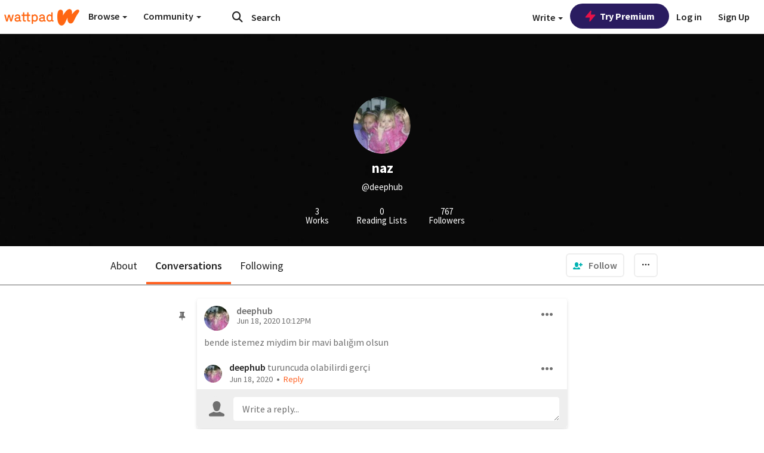

--- FILE ---
content_type: application/javascript;charset=utf-8
request_url: https://ase.clmbtech.com/message?cid=65973%3A3140&val_102=embed.wattpad.com&val_120=0&val_101=65973%3A3140&val_101=ctrt%3Aembed.wattpad.com&val_122=
body_size: 216
content:
$cr.cbkf("[{\"uuid\" : \"d69d14e7-1e33-4d76-985b-7e204d248b92-61f8\", \"optout\" : \"null\", \"_col_sync\" : \"false\", \"error\" : \"invalid request!!!\", \"cl\" : \"null\", \"dmp_emhash\" : \"null\", \"dmp_phhash\" : \"null\" }]")

--- FILE ---
content_type: application/javascript
request_url: https://sync.springserve.com/usersync/jsonp?callback=callback
body_size: 197
content:
callback({'user_id': '2e80ea50-d5d8-40e1-84b4-7f730ea256fd'})